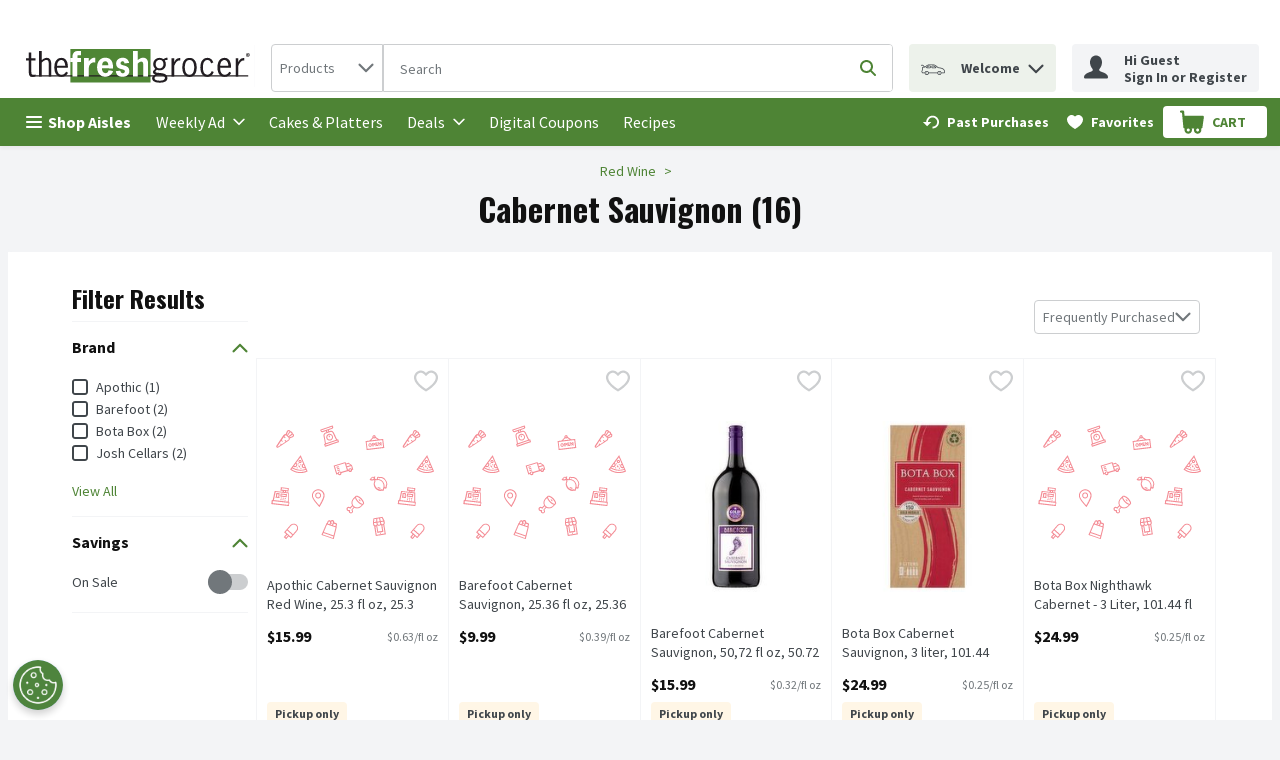

--- FILE ---
content_type: application/javascript; charset=UTF-8
request_url: https://www.thefreshgrocer.com/static/js/bundle.runtime.dfe39bea.js
body_size: 5018
content:
(()=>{"use strict";var e={},o={};function a(t){var r=o[t];if(void 0!==r)return r.exports;var n=o[t]={id:t,loaded:!1,exports:{}};return e[t].call(n.exports,n,n.exports,a),n.loaded=!0,n.exports}a.m=e,(()=>{var e=[];a.O=(o,t,r,n)=>{if(!t){var d=1/0;for(f=0;f<e.length;f++){for(var[t,r,n]=e[f],i=!0,l=0;l<t.length;l++)(!1&n||d>=n)&&Object.keys(a.O).every((e=>a.O[e](t[l])))?t.splice(l--,1):(i=!1,n<d&&(d=n));if(i){e.splice(f--,1);var c=r();void 0!==c&&(o=c)}}return o}n=n||0;for(var f=e.length;f>0&&e[f-1][2]>n;f--)e[f]=e[f-1];e[f]=[t,r,n]}})(),a.n=e=>{var o=e&&e.__esModule?()=>e.default:()=>e;return a.d(o,{a:o}),o},(()=>{var e,o=Object.getPrototypeOf?e=>Object.getPrototypeOf(e):e=>e.__proto__;a.t=function(t,r){if(1&r&&(t=this(t)),8&r)return t;if("object"===typeof t&&t){if(4&r&&t.__esModule)return t;if(16&r&&"function"===typeof t.then)return t}var n=Object.create(null);a.r(n);var d={};e=e||[null,o({}),o([]),o(o)];for(var i=2&r&&t;"object"==typeof i&&!~e.indexOf(i);i=o(i))Object.getOwnPropertyNames(i).forEach((e=>d[e]=()=>t[e]));return d.default=()=>t,a.d(n,d),n}})(),a.d=(e,o)=>{for(var t in o)a.o(o,t)&&!a.o(e,t)&&Object.defineProperty(e,t,{enumerable:!0,get:o[t]})},a.f={},a.e=e=>Promise.all(Object.keys(a.f).reduce(((o,t)=>(a.f[t](e,o),o)),[])),a.u=e=>"static/js/"+({6:"WelcomeModal-ReviewRewardsModal",39:"StoreInformation",123:"Confirmation",145:"PlaceOrderAfterVerify",203:"CA_NutritionProfile",208:"WebCollage",223:"PlanningList",331:"FloatingCmsPreviewWindowChunk",353:"WelcomeModal-DeleteCreditCard",368:"ServerDataRecommendationCarousel",553:"ServerDataProductCardStory",633:"SlideOutChunk",750:"AdvertsPage",828:"WelcomeModal-AddressFinder",838:"SummaryBoxPromotionsV3",885:"MultiItemListModalChunk",900:"PreferencesPage",923:"WelcomeModal-GiftCard",1036:"PageTopperV1",1037:"ConfettiCallbackComponent",1145:"CMSPromotionsGallery",1166:"WelcomeModal-ReserveTimeslot",1199:"WelcomeModal-EntryStep",1209:"Checkout_PaymentSection",1229:"SmartBannerAppleChunk",1330:"Hoc-sp-OnScrollPaginationComponent",1351:"LargePromotionV1",1356:"StandardContentBlock2",1515:"LargeContentBlock",1518:"RegStepTwoPage",1525:"Recipes",1534:"ClientDataProductCardStory",1556:"US_NutritionProfile",1604:"SearchResults",1618:"OrderPaymentConfirmation",1620:"Hoc-sp-ButtonPaginationComponent",1633:"PaymentFailure",1686:"Image",1737:"Checkout_DeliverySection",1820:"WelcomeModal-Geolocation",1826:"Impersonate",1908:"Checkout_ApplePay",2007:"PreviewUrlHandlerChunk",2046:"StackedContentBlock",2154:"PastPurchasesPage",2251:"WelcomeModal-DeleteAccountActiveOrder",2265:"Subscriptions",2283:"Recommendations",2376:"TextButton",2472:"BannerCarousel",2473:"WelcomeModal-ProductMissedPromotionDetails",2567:"LoginRedirect",2588:"HeadingsAndText",2597:"ListDetails",2603:"ProductPageModalChunk",2701:"Checkout_BrainTreeHostedFields",2746:"ProductCardStory",2754:"EU_NutritionProfile",2860:"Checkout_ContactInfoSection",2954:"GlobalSpinnerChunk",3026:"WelcomeModal-DeleteAddress",3054:"SummaryBoxPromotionsV2",3088:"WelcomeModal-FixAddress",3107:"WeeklyAds",3139:"CouponGallery",3150:"ImageWithContentV1",3252:"SilentSignIn",3422:"WelcomeModal-ChangeLanguage",3592:"WelcomeModal-EntryStep2",3692:"Freeform",3701:"ProductDetails",3729:"SupportLoginIssues",3754:"WelcomeModal-TimeslotDeliveryStatusWarning",3812:"WelcomeModal-ShoppingListConfirmation",3873:"TwoProductCard",3881:"NextAvailableTimeslot",3925:"LargePromotion",3953:"CustomerNotificationModalChunk",3975:"WelcomeModal-BlockStep",4009:"WelcomeModal-CartMissedPromotionDetails",4054:"PastPurchasesByCategories",4110:"VideoWithContent",4115:"FavoritesForCategoriesPage",4205:"PageTopperWithFullBackground",4257:"ReCaptchaComponentChunk",4357:"FavoritesByCategoriesPage",4440:"ClientDataRecipe",4501:"MaxLimitModalShoppingRuleChunk",4681:"Checkout",4685:"RecipeDetail",4754:"ProductCategoriesDetails",4817:"Checkout_TimeslotSection",4862:"FavoritesCategories",4878:"WelcomeModal-RecommendedSubstitutionsSearchModal",4879:"ContentPage",4891:"WelcomeModal-PreserveStoreInfoModal",4897:"FirebaseComponent",4911:"ModifyOrderModalShoppingRuleChunk",4994:"SilentRenew",5179:"Sale",5208:"Checkout_CartItems",5303:"WelcomeModal-CannotCopyCartToShoppingList",5310:"WelcomeModal-SpecialRequest",5404:"MyLists",5406:"WelcomeModalChunk",5460:"SmallPromotion",5571:"ProductListing",5612:"WelcomeModal-ChangeStoreModifyWarning",5621:"AddToCartModalShoppingRuleChunk",5711:"ClientDataSmallPromotion",5723:"WelcomeModal-MissingLoyaltyNumber",5757:"WelcomeModal-ShoppingListUnavailable",5769:"WelcomeModal-StoreDetails",5825:"WelcomeModal-ChangeStoreConfirmationCheckout",5841:"StoreLocator",5966:"OrderModifyFailure",5990:"WelcomeModal-ConnectedOrderModals",6063:"TreeBanner",6101:"WelcomeModal-AddNewAddress",6258:"SmartBannerAndroidChunk",6272:"MyAccount",6300:"PlaceOrderCallback",6326:"ConfettiComponent",6401:"Checkout_VouchersSection",6405:"InformationModalsChunk",6457:"CartReview",6482:"TimeSlotExpiryModalChunk",6536:"ImageTextButton",6563:"CategoryProducts",6626:"CMSPreview",6718:"PromotionDetailsPage",6827:"WelcomeModal-ReserveNewTimeslot",6854:"HeroBannerV1",7003:"ImageWithContent",7013:"Departments",7034:"ProductPromotionsModalChunk",7176:"WelcomeModal-LoginStep",7178:"MyOrders",7202:"PageTopperWithFullBackgroundV1",7205:"SummaryBoxPromotionsV1",7301:"Flyer",7316:"ContactUs",7329:"`PageTopper`",7337:"AUS_NutritionProfile",7577:"WelcomeModal-ErrorInfo",7666:"SurveyPage",7676:"PastPurchasesForCategories",7685:"WelcomeModal-PDPListTooltip",7902:"WelcomeModal-AgeGate",7910:"SignInCallback",8016:"ClientDataLargePromotion",8023:"Legacy_ProductCard",8082:"InterimModalContent",8233:"ClientDataRecommendationCarousel",8331:"ErrorToastChunk",8346:"SmallCarousel",8396:"HeroBanner",8410:"AddToCartNotificationShoppingRuleChunk",8424:"ServerDataRecipe",8567:"WelcomeModal-DeleteAccount",8726:"DigitalCoupons",8753:"OrderDetails",8775:"ProductCardStoryV1",8785:"Checkout_GooglePay",8786:"StandardContentBlock1",9056:"WelcomeModal-ChangeStoreConfirmation",9109:"CallToAction",9114:"Checkout_Paypal",9265:"DigitalCouponsChunk",9397:"ModifyPaymentCallback",9477:"PaymentSuccess",9527:"Unsupported",9794:"PageHeader",9886:"CartProductMissedPromotions",9945:"Video",9969:"PromotionsPage"}[e]||e)+"."+{6:"f0bc4598",39:"416cb45c",123:"40c34108",145:"67f714b5",203:"e020a1e4",208:"9bc28b01",223:"2a2ecd73",331:"dcbfe84d",353:"046aeda7",368:"92d3ba1f",553:"37c62566",633:"83353868",750:"0df126b5",828:"221826ac",838:"300ffc60",885:"0c17342b",900:"320de212",923:"0fb27e5a",1036:"ae0449da",1037:"490b76c0",1145:"a46a8bc7",1166:"7f8f6708",1199:"829e013c",1209:"e4561988",1229:"506358a4",1330:"3239d1e1",1351:"db734aea",1356:"f4b6d8bf",1460:"3b813000",1515:"25c4d4d1",1518:"a2ff2d89",1525:"89e8f728",1534:"27feea03",1556:"2921cf94",1604:"aa4b3a6f",1618:"6a157f6b",1620:"71fdcf4d",1633:"70091485",1686:"0adb3885",1737:"4d8a6382",1820:"2003b5df",1826:"ad9fe615",1908:"995f1366",2007:"4002c680",2046:"4b86b29b",2154:"40371d06",2251:"34317f45",2265:"bfe2e181",2283:"8ab097b8",2376:"164a9bbd",2472:"064fec0a",2473:"92657f4d",2567:"68f87f85",2588:"6f458f29",2597:"df431203",2603:"e0b56745",2701:"fae447f6",2746:"15d03ef3",2754:"3594fa3c",2792:"9ded2e5c",2860:"f2aabfa1",2954:"61db5e56",3026:"57d24750",3054:"78664c13",3088:"4a532d7f",3107:"891ea9f4",3139:"81c99a72",3150:"62fa1bcd",3252:"513cc907",3422:"18b21fc8",3592:"9b6c7e2b",3692:"e06cc995",3701:"d5d193d1",3729:"645a150f",3754:"44627ada",3812:"8c77e542",3873:"5b6584a2",3881:"c646f8bf",3925:"18e991b6",3953:"63fa0505",3975:"048c918d",4009:"3ea8b285",4054:"6d355f1d",4110:"91bf9a85",4115:"2bd6a6f9",4205:"ff93b2a8",4257:"de99d7db",4357:"8a4013d5",4440:"e70233bc",4501:"a018e2f5",4613:"c4964572",4681:"d30f3147",4685:"5b524988",4754:"73a4f936",4817:"902f69ce",4862:"ba350ea9",4878:"45536a20",4879:"df9aeab6",4891:"769101d8",4897:"8f786152",4911:"dcb4fd15",4994:"694a08fe",5179:"37495b00",5208:"8dc60f58",5303:"78e6a3e2",5310:"3407498f",5404:"a16c6440",5406:"eb8ba69c",5422:"b4734866",5460:"daf7a16f",5571:"7fe1977d",5612:"b1207267",5621:"0b4d0739",5711:"b4c4bb2b",5723:"f41016f6",5757:"aaa2dfca",5769:"fd186944",5825:"2f2f8501",5841:"521ba8e0",5966:"a113f725",5990:"7fcc2417",6063:"f2667359",6101:"9df55950",6258:"b6677408",6272:"8500de8b",6300:"51f78f37",6326:"1a83304a",6401:"cffddf6d",6405:"449e081e",6457:"df3dfb40",6482:"4d484641",6536:"a106fbdb",6563:"d0bf2f11",6626:"7699dd24",6718:"08f62878",6827:"412193a7",6854:"71d96010",7003:"b29c2d36",7013:"7d977485",7034:"3e31f06b",7176:"93f5cfa9",7178:"3ac77563",7202:"ea4f3d0e",7205:"86d19aee",7301:"5357443a",7316:"415f32ab",7329:"d9a5166e",7337:"501bda55",7577:"6dd5d768",7666:"a132e67a",7676:"5c2eca5b",7685:"bdcc4a01",7902:"435a6bf6",7910:"dfe337b6",8016:"a88010c8",8023:"90a27322",8082:"ee0487ff",8233:"f347f375",8331:"8a2bd5ef",8346:"06348af8",8396:"3baa0abd",8410:"76f12ed1",8424:"9d56a585",8567:"93de8660",8726:"a701a45a",8753:"59b56e9b",8775:"dd57d2c6",8785:"2395533a",8786:"cd0b3676",9056:"7535021e",9109:"3bdd4734",9114:"46ebeb53",9265:"f4c6e28f",9397:"c536ce6c",9477:"c5370c34",9527:"5389dc02",9679:"2f4d6fbd",9794:"f1a88d5c",9886:"bb605d96",9945:"0d943ac9",9969:"075f42b1"}[e]+".chunk.js",a.g=function(){if("object"===typeof globalThis)return globalThis;try{return this||new Function("return this")()}catch(e){if("object"===typeof window)return window}}(),a.hmd=e=>((e=Object.create(e)).children||(e.children=[]),Object.defineProperty(e,"exports",{enumerable:!0,set:()=>{throw new Error("ES Modules may not assign module.exports or exports.*, Use ESM export syntax, instead: "+e.id)}}),e),a.o=(e,o)=>Object.prototype.hasOwnProperty.call(e,o),(()=>{var e={},o="v8.ui.storefront:";a.l=(t,r,n,d)=>{if(e[t])e[t].push(r);else{var i,l;if(void 0!==n)for(var c=document.getElementsByTagName("script"),f=0;f<c.length;f++){var s=c[f];if(s.getAttribute("src")==t||s.getAttribute("data-webpack")==o+n){i=s;break}}i||(l=!0,(i=document.createElement("script")).charset="utf-8",i.timeout=120,a.nc&&i.setAttribute("nonce",a.nc),i.setAttribute("data-webpack",o+n),i.src=t),e[t]=[r];var u=(o,a)=>{i.onerror=i.onload=null,clearTimeout(m);var r=e[t];if(delete e[t],i.parentNode&&i.parentNode.removeChild(i),r&&r.forEach((e=>e(a))),o)return o(a)},m=setTimeout(u.bind(null,void 0,{type:"timeout",target:i}),12e4);i.onerror=u.bind(null,i.onerror),i.onload=u.bind(null,i.onload),l&&document.head.appendChild(i)}}})(),a.r=e=>{"undefined"!==typeof Symbol&&Symbol.toStringTag&&Object.defineProperty(e,Symbol.toStringTag,{value:"Module"}),Object.defineProperty(e,"__esModule",{value:!0})},a.nmd=e=>(e.paths=[],e.children||(e.children=[]),e),a.p="/",(()=>{var e={3666:0};a.f.j=(o,t)=>{var r=a.o(e,o)?e[o]:void 0;if(0!==r)if(r)t.push(r[2]);else if(3666!=o){var n=new Promise(((a,t)=>r=e[o]=[a,t]));t.push(r[2]=n);var d=a.p+a.u(o),i=new Error;a.l(d,(t=>{if(a.o(e,o)&&(0!==(r=e[o])&&(e[o]=void 0),r)){var n=t&&("load"===t.type?"missing":t.type),d=t&&t.target&&t.target.src;i.message="Loading chunk "+o+" failed.\n("+n+": "+d+")",i.name="ChunkLoadError",i.type=n,i.request=d,r[1](i)}}),"chunk-"+o,o)}else e[o]=0},a.O.j=o=>0===e[o];var o=(o,t)=>{var r,n,[d,i,l]=t,c=0;if(d.some((o=>0!==e[o]))){for(r in i)a.o(i,r)&&(a.m[r]=i[r]);if(l)var f=l(a)}for(o&&o(t);c<d.length;c++)n=d[c],a.o(e,n)&&e[n]&&e[n][0](),e[n]=0;return a.O(f)},t=self.__LOADABLE_LOADED_CHUNKS__=self.__LOADABLE_LOADED_CHUNKS__||[];t.forEach(o.bind(null,0)),t.push=o.bind(null,t.push.bind(t))})()})();

--- FILE ---
content_type: image/svg+xml
request_url: https://storage.googleapis.com/images-prs-prd-c7e7986.prs.prd.v8.commerce.mi9cloud.com/srs/img/missing-Image-Square.svg
body_size: 19799
content:
<?xml version="1.0" encoding="utf-8"?>
<!-- Generator: Adobe Illustrator 25.4.1, SVG Export Plug-In . SVG Version: 6.00 Build 0)  -->
<svg version="1.1" id="Layer_1" xmlns="http://www.w3.org/2000/svg" xmlns:xlink="http://www.w3.org/1999/xlink" x="0px" y="0px"
	 viewBox="0 0 171 123" style="enable-background:new 0 0 171 123;" xml:space="preserve">
<style type="text/css">
	.st0{fill:#F48D96;}
</style>
<g>
	<g>
		<path class="st0" d="M26.5,13.3c-0.2-0.4-0.6-0.7-1-0.9c0-0.6-0.2-1.1-0.6-1.5s-0.9-0.6-1.5-0.6c-0.1-0.4-0.5-0.8-0.9-1
			c-0.8-0.5-1.8-0.3-2.4,0.3c-0.2,0.2-0.4,0.4-0.5,0.7l-1.1,2.8c-0.2,0-0.4-0.1-0.6,0c-0.7,0.1-1.3,0.4-1.7,1l-7,10.6
			C9.1,24.9,9,25.2,9,25.4c0,0.3,0.1,0.7,0.4,0.9s0.6,0.4,0.9,0.4c0.2,0,0.5-0.1,0.7-0.2l10.6-7c0.6-0.4,0.9-1,1-1.6
			c0-0.2,0-0.4,0-0.6l2.9-1.1c0.3-0.1,0.5-0.2,0.7-0.4C26.9,15.1,27,14.1,26.5,13.3z M20.7,10.8c0-0.1,0.1-0.2,0.2-0.3
			c0.3-0.3,0.8-0.4,1.1-0.1c0.2,0.1,0.3,0.3,0.4,0.4c-0.2,0.1-0.4,0.3-0.6,0.5L19.9,14l-0.1-0.1c-0.1-0.1-0.1-0.1-0.2-0.2L20.7,10.8
			z M21.7,17.8c0,0.4-0.2,0.7-0.5,0.9l-2,1.3L18,18.8l-0.7,0.7l1.1,1.1l-3.9,2.6l-0.8-0.8L13,23.1l0.6,0.6l-2.9,2
			c-0.1,0-0.1,0-0.1,0c-0.1,0-0.1,0-0.2-0.1c-0.1-0.1-0.1-0.2,0-0.4l3.6-5.4l0,0l1.1,1.1l0.7-0.7L14.6,19l0,0l2-3l1.1,1.1l0.7-0.7
			l-1.2-1.2l0.3-0.4c0.2-0.3,0.5-0.5,0.9-0.5h0.1c0.3,0,0.6,0.1,0.9,0.4l2.2,2.2C21.6,17.1,21.7,17.5,21.7,17.8z M21.1,15.2
			l-0.5-0.5l2-2.9c0.2-0.2,0.4-0.4,0.7-0.4h0.1c0.2,0,0.5,0.1,0.7,0.3s0.3,0.4,0.3,0.7v0.1c0,0.3-0.2,0.5-0.4,0.7L21.1,15.2z
			 M25.5,15c-0.1,0.1-0.2,0.2-0.3,0.2l-2.9,1.1c-0.1-0.1-0.1-0.1-0.2-0.2L21.9,16l2.7-1.9c0.2-0.1,0.4-0.3,0.5-0.6
			c0.2,0.1,0.4,0.2,0.5,0.4C25.9,14.2,25.8,14.7,25.5,15z"/>
	</g>
</g>
<g>
	<g>
		<g>
			<path class="st0" d="M50.4,68.1c-3.5,0.4-6,3.5-5.6,7c0.2,1.4,1.4,3.6,3.7,6.4c1.7,2.1,3.3,3.8,3.4,3.8l0.5,0.5l0.3-0.6
				c0,0,1.3-2,2.5-4.4c1.7-3.2,2.4-5.6,2.3-7.1C57,70.2,53.9,67.7,50.4,68.1z M52.1,84c-2-2.1-6.1-6.8-6.3-9.1
				c-0.3-2.9,1.8-5.5,4.7-5.8s5.5,1.8,5.8,4.7C56.6,76.1,53.6,81.5,52.1,84z"/>
		</g>
	</g>
	<g>
		<g>
			<path class="st0" d="M50.7,71.2c-1.7,0.2-2.9,1.7-2.7,3.3s1.7,2.9,3.3,2.7s2.9-1.7,2.7-3.3S52.4,71,50.7,71.2z M51.2,76.2
				c-1.1,0.1-2.1-0.7-2.2-1.8s0.7-2.1,1.8-2.2s2.1,0.7,2.2,1.8S52.3,76.1,51.2,76.2z"/>
		</g>
	</g>
</g>
<g>
	<g>
		<g>
			<path class="st0" d="M81.4,41.6l-2.5,0.8l-0.5-1.5l-11.9,3.6l2.7,8.9l1.6-0.5c0.4,0.9,1.3,1.3,2.2,1.1s1.5-1.2,1.3-2.1l7.1-2.1
				c0.4,0.9,1.3,1.3,2.2,1.1s1.5-1.2,1.3-2.1l1.3-0.4l-1.3-4.3L81.4,41.6z M79.2,43.3l2.1-0.6l2.1,1.3l-3.6,1.1L79.2,43.3z M73.2,52
				c0,0.4-0.2,0.7-0.6,0.8s-0.8,0-0.9-0.4c0-0.1-0.1-0.1-0.1-0.2c-0.1-0.4,0.1-0.9,0.6-1s0.9,0.1,1,0.5C73.2,51.9,73.2,52,73.2,52z
				 M79.8,49l-6,1.8c-0.5-0.5-1.2-0.7-1.9-0.5c-0.7,0.2-1.2,0.8-1.3,1.5L69.9,52l-2.1-6.9l9.9-3L79.8,49z M83.9,48.8
				c0,0.4-0.2,0.7-0.6,0.8s-0.8,0-0.9-0.4c0-0.1-0.1-0.1-0.1-0.2c-0.1-0.4,0.1-0.9,0.6-1s0.9,0.1,1,0.5
				C83.9,48.7,83.9,48.8,83.9,48.8z M84.9,47.5l-0.4,0.1c-0.5-0.5-1.2-0.7-1.9-0.5s-1.2,0.8-1.3,1.5l-0.4,0.1L80,46.1l4.1-1.2
				L84.9,47.5z"/>
		</g>
	</g>
	<g>
		<g>
			<rect x="69.3" y="45.3" transform="matrix(0.9578 -0.2875 0.2875 0.9578 -10.189 22.2166)" class="st0" width="2.5" height="1"/>
		</g>
	</g>
	<g>
		<g>
			
				<rect x="69.8" y="46.9" transform="matrix(0.9578 -0.2875 0.2875 0.9578 -10.6277 22.4283)" class="st0" width="2.5" height="1"/>
		</g>
	</g>
	<g>
		<g>
			
				<rect x="70.3" y="48.6" transform="matrix(0.9578 -0.2875 0.2875 0.9578 -11.0956 22.6435)" class="st0" width="2.5" height="1"/>
		</g>
	</g>
</g>
<g>
	<g>
		<g>
			<path class="st0" d="M21.6,80.5l0.1-9.3l-3-0.3l0.1-0.9l2.5,0.3l0.4-3.4l-8-0.9l-0.4,3.4l2.4,0.3l-0.1,0.9l-8.1-0.9l-2,9.1
				l-0.9-0.1l-0.5,4.1l17.6,2l0.5-4.1L21.6,80.5z M16,68.6l-1.4-0.2l0.2-1.4l5.9,0.7l-0.2,1.4L19,68.9L16,68.6z M17.9,69.9l-0.1,0.8
				l-1-0.1l0.1-0.8L17.9,69.9z M8.5,70.7l12.3,1.4l-0.1,8.3l-14-1.6L8.5,70.7z M21,83.6L5.5,81.8l0.2-2l15.6,1.8L21,83.6z"/>
		</g>
	</g>
	<g>
		<g>
			<path class="st0" d="M13.5,72.2l-0.4,3.1l6.3,0.7l0.4-3.1L13.5,72.2L13.5,72.2z M18.5,74.9l-4.2-0.5l0.1-1.1l4.2,0.5L18.5,74.9z"
				/>
		</g>
	</g>
	<g>
		<g>
			<rect x="13.6" y="76.3" transform="matrix(0.1127 -0.9936 0.9936 0.1127 -63.8273 82.1029)" class="st0" width="1" height="1"/>
		</g>
	</g>
	<g>
		<g>
			<rect x="15.6" y="76.5" transform="matrix(0.1127 -0.9936 0.9936 0.1127 -62.2181 84.2785)" class="st0" width="1" height="1"/>
		</g>
	</g>
	<g>
		<g>
			<rect x="17.6" y="76.7" transform="matrix(0.1127 -0.9936 0.9936 0.1127 -60.7025 86.482)" class="st0" width="1" height="1"/>
		</g>
	</g>
	<g>
		<g>
			<rect x="13.3" y="77.8" transform="matrix(0.1127 -0.9936 0.9936 0.1127 -65.5586 83.2237)" class="st0" width="1" height="1"/>
		</g>
	</g>
	<g>
		<g>
			<rect x="15.4" y="78.1" transform="matrix(0.1127 -0.9936 0.9936 0.1127 -64.0158 85.4788)" class="st0" width="1" height="1"/>
		</g>
	</g>
	<g>
		<g>
			<rect x="17.3" y="78.3" transform="matrix(0.1127 -0.9936 0.9936 0.1127 -62.4995 87.6826)" class="st0" width="1" height="1"/>
		</g>
	</g>
	<g>
		<g>
			<path class="st0" d="M12.1,75.8l0.4-3.8l-3.4-0.4l-0.4,3.8H8.4l-0.1,1h0.3l3.4,0.4h0.3l0.1-1H12.1z M11.1,75.7l-1.3-0.2l0.3-2.7
				l1.3,0.2L11.1,75.7z"/>
		</g>
	</g>
</g>
<g>
	<g>
		<g>
			<path class="st0" d="M115.4,56c-1.1-0.4-2.2-0.4-3.1-0.1c-0.7-0.4-1.4-0.4-2,0c-0.5,0.4-0.7,1.2-0.4,1.9c0,0.1-0.1,0.2-0.1,0.2
				h-0.1c-0.5-0.3-1-0.4-1.5-0.2c-0.2-0.4-0.5-1.3,0.1-2.3l-0.5-0.2l-0.5-0.2c-0.1,0.3-0.2,0.5-0.3,0.8l0,0
				c-0.3-0.2-0.7-0.3-1.1-0.3c-1.1,0-2.1,0.9-3.1,2.6l-0.4,0.6l0.7,0.2c1.8,0.5,3.2,0.4,3.9-0.2l0.1-0.1l0.1-0.1l0,0
				c0,0,0.1,0.1,0.1,0.2l0,0c-0.2,0.4-0.3,1-0.1,1.5c-1.1,1.9-0.7,4.7,1,6.8c0.9,1.1,2,1.9,3.2,2.3c1.1,0.4,2.3,0.4,3.2,0
				c0.6,0.3,1.3,0.3,1.9-0.1c0.5-0.4,0.7-1.2,0.4-1.9c0,0,0-0.1,0.1-0.1s0.2-0.1,0.3-0.1c0.6,0.3,1.3,0.3,1.9-0.1
				c0.5-0.4,0.7-1.2,0.4-1.9c0.5-0.9,0.6-2,0.5-3.1c-0.2-1.2-0.7-2.5-1.6-3.5C117.7,57.2,116.6,56.5,115.4,56z M106.4,57.7
				c-0.2,0.2-0.8,0.5-2.4,0.2c0.9-1.3,1.5-1.5,1.8-1.5c0.4,0,0.7,0.3,0.8,0.4C106.7,57,106.7,57.4,106.4,57.7z M116.3,66.1
				c-0.1,0.2-0.2,0.5-0.3,0.7l-0.2,0.2l0.1,0.1l0.1,0.2c0.2,0.3,0.2,0.7-0.1,0.9c-0.2,0.2-0.5,0.1-0.8-0.1l-0.2-0.2l-0.3,0.1
				c-1.7,0.7-4-0.1-5.5-1.9s-1.8-4.2-0.8-5.8l0.2-0.3l-0.1-0.3c-0.2-0.3-0.2-0.7,0.1-0.9c0.2-0.2,0.6-0.1,0.9,0.2l0.1,0.1l0.1,0.1
				l0.3-0.1c0.2-0.1,0.5-0.2,0.8-0.2c1.6-0.2,3.4,0.6,4.6,2.2C116.4,62.6,116.8,64.6,116.3,66.1z M118.7,64.6l-0.2,0.2l0.1,0.3
				c0.2,0.3,0.2,0.7-0.1,0.9c-0.2,0.2-0.5,0.1-0.8-0.1l-0.2-0.2l0,0c0.1-0.6,0.1-1.2,0-1.8c-0.2-1.2-0.7-2.5-1.6-3.5
				s-1.9-1.8-3.1-2.2c-0.6-0.2-1.2-0.3-1.8-0.3l0,0l-0.1-0.3c-0.2-0.3-0.2-0.7,0.1-0.9c0.2-0.2,0.6-0.1,0.9,0.2l0.2,0.2l0.3-0.1
				c1.7-0.6,3.9,0.2,5.4,2C119.2,60.7,119.6,63,118.7,64.6z"/>
		</g>
	</g>
	<g>
		<g>
			<path class="st0" d="M113,66.4c-1.1,0-1.7-0.7-1.7-0.7l-0.8,0.7c0.1,0.1,1.1,1.3,3,1.1l-0.1-0.8v-0.2
				C113.3,66.4,113.2,66.4,113,66.4z"/>
		</g>
	</g>
</g>
<g>
	<g>
		<g>
			<ellipse transform="matrix(0.7071 -0.7071 0.7071 0.7071 -28.7517 88.5344)" class="st0" cx="92.5" cy="79" rx="0.5" ry="1.3"/>
		</g>
	</g>
	<g>
		<g>
			<path class="st0" d="M96.7,80.4c-0.5-1.1-1.3-2.2-2.3-3.3c-1.1-1.1-2.2-1.9-3.3-2.3c-1.2-0.5-2.1-0.5-2.7,0l0,0L86.3,77
				c-2,2-2.4,4.9-1.3,7.1l-2,2c-0.9-0.8-2.2-0.8-3,0.1c-0.4,0.4-0.6,1-0.6,1.5s0.2,1.1,0.6,1.5c0.5,0.5,1.1,0.7,1.7,0.6
				c0,0.1,0,0.1,0,0.2c0,0.6,0.2,1.1,0.6,1.5s1,0.6,1.5,0.6s1.1-0.2,1.5-0.6s0.6-1,0.6-1.5c0-0.6-0.2-1.1-0.6-1.5l2-2
				c0.8,0.4,1.7,0.6,2.6,0.6c0.1,0,0.2,0,0.2,0c1.6-0.1,3.1-0.7,4.3-1.9l2.1-2.1l0,0l0,0l0.1-0.1l0,0C97.2,82.6,97.2,81.6,96.7,80.4
				z M83.9,88.7l0.6,0.3c0.1,0.1,0.2,0.1,0.2,0.2c0.2,0.2,0.3,0.5,0.3,0.8s-0.1,0.6-0.3,0.8c-0.4,0.4-1.2,0.4-1.6,0
				c-0.2-0.2-0.3-0.5-0.3-0.8s0.1-0.6,0.3-0.8l-0.7-0.7c-0.4,0.4-1.2,0.4-1.6,0c-0.2-0.2-0.3-0.5-0.3-0.8s0.1-0.6,0.3-0.8
				c0.4-0.4,1.2-0.4,1.6,0c0.1,0.1,0.1,0.2,0.2,0.2l0.3,0.6l2.7-2.7c0.1,0.2,0.3,0.4,0.5,0.5l0,0c0.2,0.2,0.3,0.3,0.5,0.5L83.9,88.7
				z M93.8,84.5c-1,1-2.3,1.6-3.6,1.6c-1.3,0.1-2.6-0.4-3.5-1.3c-1.9-1.9-1.8-5.1,0.3-7.1l1-1c0.1,0.3,0.2,0.6,0.3,0.9
				c0.5,1.1,1.3,2.2,2.3,3.3c1.1,1.1,2.2,1.9,3.3,2.3c0.3,0.1,0.6,0.2,0.9,0.3L93.8,84.5z M95.9,82.4c-0.2,0.2-0.8,0.2-1.6-0.2
				c-0.9-0.4-2-1.2-2.9-2.1s-1.7-2-2.1-2.9c-0.3-0.7-0.4-1.4-0.2-1.6c0.1-0.1,0.2-0.1,0.4-0.1c0.3,0,0.7,0.1,1.1,0.3
				c0.9,0.4,2,1.2,2.9,2.1s1.7,2,2.1,2.9C96.1,81.6,96.2,82.2,95.9,82.4z"/>
		</g>
	</g>
</g>
<g>
	<g>
		<g>
			<path class="st0" d="M112.2,18.3l-3.6-2.4c0-0.1,0-0.2,0-0.4c-0.1-0.9-0.9-1.6-1.8-1.4c-0.9,0.1-1.6,0.9-1.4,1.8
				c0,0.1,0,0.2,0.1,0.4l-3,3.2l-4,0.5l1.1,9l17.6-2.1l-1.1-9L112.2,18.3z M106.8,15.1c0.3,0,0.6,0.2,0.7,0.5s-0.2,0.6-0.5,0.7
				s-0.6-0.2-0.7-0.5C106.3,15.5,106.5,15.2,106.8,15.1z M106,17.1c0.3,0.2,0.7,0.3,1.1,0.3s0.8-0.2,1-0.5l2.5,1.6l-6.6,0.8
				L106,17.1z M116,25.9l-15.6,1.9l-0.8-6.9l15.6-1.9L116,25.9z"/>
		</g>
	</g>
	<g>
		<g>
			<path class="st0" d="M104.6,23.1c-0.1-0.2-0.2-0.4-0.4-0.5c-0.2-0.1-0.4-0.3-0.6-0.3s-0.5-0.1-0.7-0.1c-0.3,0-0.5,0.1-0.7,0.2
				s-0.4,0.3-0.5,0.5s-0.2,0.4-0.3,0.6c-0.1,0.2-0.1,0.5-0.1,0.7s0.1,0.4,0.2,0.6s0.2,0.4,0.4,0.5c0.2,0.1,0.4,0.3,0.6,0.3
				c0.2,0.1,0.5,0.1,0.7,0.1c0.3,0,0.5-0.1,0.7-0.2s0.4-0.3,0.5-0.5s0.2-0.4,0.3-0.6c0.1-0.2,0.1-0.5,0.1-0.7
				C104.8,23.5,104.7,23.3,104.6,23.1z M103.8,24.2c0,0.1-0.1,0.2-0.1,0.3c-0.1,0.1-0.1,0.2-0.2,0.2c-0.1,0.1-0.2,0.1-0.3,0.1
				c-0.1,0-0.3,0-0.4,0s-0.2-0.1-0.3-0.2c-0.1-0.1-0.1-0.2-0.2-0.3c-0.1-0.1-0.1-0.2-0.1-0.3c0-0.1,0-0.2,0-0.3
				c0-0.1,0.1-0.2,0.1-0.3c0.1-0.1,0.1-0.2,0.2-0.2c0.1-0.1,0.2-0.1,0.3-0.1c0.1,0,0.3,0,0.4,0s0.2,0.1,0.3,0.2
				c0.1,0.1,0.1,0.2,0.2,0.3c0.1,0.1,0.1,0.2,0.1,0.3C103.9,24,103.8,24.1,103.8,24.2z"/>
		</g>
	</g>
	<g>
		<g>
			<path class="st0" d="M107.7,22.4c-0.1-0.1-0.2-0.3-0.3-0.4s-0.2-0.2-0.4-0.2c-0.2,0-0.3-0.1-0.5,0L105,22l0.4,3.5l1-0.1l-0.1-1.1
				l0.6-0.1c0.2,0,0.3-0.1,0.5-0.2c0.1-0.1,0.2-0.2,0.3-0.3c0.1-0.1,0.2-0.3,0.2-0.4s0.1-0.3,0-0.5
				C107.8,22.7,107.8,22.5,107.7,22.4z M106.8,23.2c0,0.1-0.1,0.1-0.2,0.1l-0.5,0.1l-0.1-0.8l0.5-0.1c0.1,0,0.1,0,0.2,0.1
				s0.1,0.1,0.1,0.3C106.9,23.1,106.9,23.2,106.8,23.2z"/>
		</g>
	</g>
	<g>
		<g>
			<polygon class="st0" points="109.4,24.1 109.3,23.6 110.6,23.4 110.5,22.6 109.2,22.8 109.2,22.3 110.6,22.1 110.5,21.3 
				108.1,21.6 108.5,25.1 111,24.8 110.9,23.9 			"/>
		</g>
	</g>
	<g>
		<g>
			<polygon class="st0" points="113.2,21 113.4,22.7 111.8,21.1 111,21.2 111.5,24.7 112.4,24.6 112.2,22.9 113.8,24.4 114.6,24.3 
				114.2,20.8 			"/>
		</g>
	</g>
</g>
<g>
	<g>
		<g>
			<path class="st0" d="M33.5,34L22.9,48.3l0.4,0.3c2.4,1.8,5.2,2.9,8.1,3.2h0.1c2.9,0.3,5.8-0.1,8.5-1.3l0.5-0.2L33.5,34z
				 M36.5,43.5l1,2.3C37.2,46,37,46,36.8,46c-0.7-0.1-1.2-0.7-1.1-1.4C35.7,44.1,36,43.7,36.5,43.5z M28.5,42.6
				c0.4,0.3,0.6,0.7,0.6,1.2c-0.1,0.7-0.7,1.2-1.4,1.1c-0.2,0-0.5-0.1-0.7-0.3L28.5,42.6z M26.3,45.5c0.3,0.3,0.7,0.4,1.2,0.5
				c1.3,0.2,2.4-0.8,2.6-2c0.1-0.9-0.3-1.7-1-2.2l4.2-5.6l2.8,6.4c-0.8,0.3-1.4,1-1.5,1.9c-0.2,1.3,0.8,2.4,2,2.6
				c0.4,0,0.9,0,1.3-0.2l0.4,1c-4.2,1.3-8.8,0.8-12.6-1.5L26.3,45.5z M24.4,48.1l0.7-0.9c2.1,1.2,4.3,2,6.6,2.2c2.3,0.3,4.7,0,7-0.7
				l0.5,1C34.3,51.7,28.7,51.1,24.4,48.1z"/>
		</g>
	</g>
	<g>
		<g>
			<path class="st0" d="M33.1,38.8c-0.9-0.1-1.7,0.5-1.8,1.4s0.5,1.7,1.4,1.8s1.7-0.5,1.8-1.4S34,38.9,33.1,38.8z M32.8,40.9
				c-0.3,0-0.5-0.3-0.5-0.6s0.3-0.5,0.6-0.5s0.5,0.3,0.5,0.6C33.4,40.7,33.1,40.9,32.8,40.9z"/>
		</g>
	</g>
	<g>
		<g>
			<rect x="29.5" y="46.2" transform="matrix(0.9734 -0.2293 0.2293 0.9734 -9.9089 8.1231)" class="st0" width="1" height="1"/>
		</g>
	</g>
	<g>
		<g>
			<rect x="33.1" y="43" transform="matrix(0.1145 -0.9934 0.9934 0.1145 -13.4128 71.9411)" class="st0" width="1" height="1"/>
		</g>
	</g>
	<g>
		<g>
			<rect x="30.5" y="42.2" transform="matrix(0.9845 -0.1754 0.1754 0.9845 -7.009 6.0993)" class="st0" width="1" height="1"/>
		</g>
	</g>
	<g>
		<g>
			<rect x="33.3" y="46.6" transform="matrix(0.3767 -0.9263 0.9263 0.3767 -22.5855 60.7157)" class="st0" width="1" height="1"/>
		</g>
	</g>
	<g>
		<g>
			
				<rect x="31.5" y="44.2" transform="matrix(0.7535 -0.6575 0.6575 0.7535 -21.8519 32.2294)" class="st0" width="1.1" height="2.1"/>
		</g>
	</g>
</g>
<g>
	<g>
		<g>
			<path class="st0" d="M115.4,95.5l-9,1.5l-0.6,4.2l0.3,2.1c0.1,0.7,0.5,1.2,1,1.5l1.6,9.8l10.1-1.6l-1.6-9.8
				c0.4-0.5,0.6-1.1,0.5-1.8l-0.3-2L115.4,95.5z M114.8,96.6l1.3,2.7l-2.4,0.4l0,0l-0.7-2.8L114.8,96.6z M110.1,97.4l1.9-0.3
				l0.7,2.8l-2.4,0.4L110.1,97.4z M112.9,100.9l0.2,1.2c0.1,0.7-0.4,1.3-1.1,1.4s-1.3-0.3-1.4-1l-0.2-1.2L112.9,100.9z M110.1,104.2
				c0.1-0.1,0.1-0.2,0.2-0.3c0.5,0.4,1.2,0.6,1.9,0.5s1.3-0.5,1.6-1.1c0.1,0.1,0.2,0.1,0.3,0.2l1,6l-4,0.6L110.1,104.2z M107.3,97.8
				l1.8-0.3l0.2,2.8l0,0l-2.4,0.4L107.3,97.8z M107.1,103l-0.2-1.2l2.5-0.4l0.2,1.2c0.1,0.7-0.4,1.3-1.1,1.4S107.2,103.7,107.1,103z
				 M117.6,112.1l-8,1.3l-1.3-8.3l0,0c0.2,0,0.3,0,0.5,0s0.3-0.1,0.5-0.1l0,0l1,6.5l6-1l-1-6.5l0,0c0.2,0,0.3,0,0.5,0
				s0.3-0.1,0.5-0.1l0,0L117.6,112.1z M116.6,101.5c0.1,0.7-0.4,1.3-1.1,1.4s-1.3-0.3-1.4-1l-0.2-1.2l2.5-0.4L116.6,101.5z"/>
		</g>
	</g>
	<g>
		<g>
			<rect x="112.9" y="111.3" transform="matrix(0.9872 -0.1594 0.1594 0.9872 -16.371 19.5055)" class="st0" width="1" height="1"/>
		</g>
	</g>
</g>
<g>
	<g>
		<path class="st0" d="M29.5,103.4c-1.9-1.6-4.7-1.4-6.4,0.4l-6.2,7.1l2.2,1.9l-2.5,2.9l2.4,2.1l2.5-2.9l2.2,1.9l6.2-7.1
			C31.5,107.9,31.3,105,29.5,103.4z M18.9,116.3L18.9,116.3l-0.8-0.7l1.9-2.1l0.8,0.7L18.9,116.3L18.9,116.3z M23.6,115.3l-5.2-4.6
			l1.5-1.7l5.2,4.6L23.6,115.3L23.6,115.3z M25.8,112.8l-5.2-4.6l3.3-3.8c1.2-1.4,3.4-1.6,4.9-0.3s1.6,3.4,0.3,4.9L25.8,112.8
			L25.8,112.8z"/>
	</g>
</g>
<g>
	<g>
		<path class="st0" d="M153.1,13.3c-0.2-0.4-0.6-0.7-1-0.9c0-0.6-0.2-1.1-0.6-1.5c-0.4-0.4-0.9-0.6-1.5-0.6c-0.1-0.4-0.5-0.8-0.9-1
			c-0.8-0.5-1.8-0.3-2.4,0.3c-0.2,0.2-0.4,0.4-0.4,0.7l-1.1,2.8c-0.2,0-0.4-0.1-0.6,0c-0.7,0.1-1.3,0.4-1.7,1l-7.1,10.6
			c-0.1,0.2-0.2,0.5-0.2,0.7c0,0.3,0.1,0.7,0.4,0.9s0.6,0.4,0.9,0.4c0.2,0,0.5-0.1,0.7-0.2l10.6-7c0.6-0.4,0.9-1,1-1.6
			c0-0.2,0-0.4,0-0.6l2.9-1.1c0.3-0.1,0.5-0.2,0.7-0.4C153.4,15.1,153.5,14.1,153.1,13.3z M147.2,10.8c0.1-0.1,0.1-0.2,0.2-0.3
			c0.3-0.3,0.8-0.4,1.1-0.1c0.2,0.1,0.3,0.3,0.4,0.4c-0.2,0.1-0.4,0.3-0.6,0.5l-1.9,2.8l-0.1-0.1c-0.1-0.1-0.1-0.1-0.2-0.2
			L147.2,10.8z M148.2,17.8c0,0.4-0.2,0.7-0.5,0.9l-2,1.3l-1.2-1.2l-0.7,0.7l1.1,1.1l-3.9,2.6l-0.8-0.8l-0.7,0.7l0.6,0.6l-2.9,2
			c-0.1,0-0.1,0-0.1,0c-0.1,0-0.1,0-0.2-0.1c-0.1-0.1-0.1-0.2,0-0.4l3.6-5.4l0,0l1.1,1.1l0.7-0.7l-1.2-1.2l0,0l2-3l1.1,1.1l0.7-0.7
			l-1.2-1.2l0.3-0.4c0.2-0.3,0.5-0.5,0.9-0.5h0.1c0.3,0,0.6,0.1,0.9,0.4l2.2,2.2C148.1,17.1,148.2,17.5,148.2,17.8z M147.7,15.2
			l-0.5-0.5l2-2.9c0.2-0.2,0.4-0.4,0.7-0.4h0.1c0.2,0,0.5,0.1,0.7,0.3s0.3,0.4,0.3,0.7v0.1c0,0.3-0.2,0.5-0.4,0.7L147.7,15.2z
			 M152,15c-0.1,0.1-0.2,0.2-0.3,0.2l-2.9,1.1c-0.1-0.1-0.1-0.1-0.2-0.2l-0.1-0.1l2.7-1.9c0.2-0.1,0.4-0.3,0.5-0.6
			c0.2,0.1,0.4,0.2,0.4,0.4C152.4,14.2,152.3,14.7,152,15z"/>
	</g>
</g>
<g>
	<g>
		<g>
			<path class="st0" d="M148.2,80.5l0.1-9.3l-3-0.3l0.1-0.9l2.5,0.3l0.4-3.4l-8-0.9l-0.4,3.4l2.4,0.3l-0.1,0.9l-8.1-0.9l-2,9.1
				l-0.9-0.1l-0.5,4.1l17.6,2l0.5-4.1L148.2,80.5z M142.5,68.6l-1.4-0.2l0.2-1.4l5.9,0.7l-0.2,1.4l-1.5-0.2L142.5,68.6z M144.4,69.9
				l-0.1,0.8l-1-0.1l0.1-0.8L144.4,69.9z M135,70.7l12.3,1.4l-0.1,8.3l-13.9-1.6L135,70.7z M147.6,83.6L132,81.8l0.2-2l15.6,1.8
				L147.6,83.6z"/>
		</g>
	</g>
	<g>
		<g>
			<path class="st0" d="M140,72.2l-0.4,3.1l6.3,0.7l0.4-3.1L140,72.2L140,72.2z M145,74.9l-4.2-0.5l0.1-1.1l4.2,0.5L145,74.9z"/>
		</g>
	</g>
	<g>
		<g>
			<rect x="140.1" y="76.3" transform="matrix(0.1127 -0.9936 0.9936 0.1127 48.4881 207.8891)" class="st0" width="1" height="1"/>
		</g>
	</g>
	<g>
		<g>
			<rect x="142.1" y="76.5" transform="matrix(0.1127 -0.9936 0.9936 0.1127 50.0279 209.969)" class="st0" width="1" height="1"/>
		</g>
	</g>
	<g>
		<g>
			<rect x="144.2" y="76.7" transform="matrix(0.1127 -0.9936 0.9936 0.1127 51.6132 212.2687)" class="st0" width="1" height="1"/>
		</g>
	</g>
	<g>
		<g>
			<rect x="139.9" y="77.9" transform="matrix(0.1127 -0.9936 0.9936 0.1127 46.6608 209.0786)" class="st0" width="1" height="1"/>
		</g>
	</g>
	<g>
		<g>
			<rect x="141.9" y="78.2" transform="matrix(0.1127 -0.9936 0.9936 0.1127 48.2067 211.2932)" class="st0" width="1" height="1"/>
		</g>
	</g>
	<g>
		<g>
			<rect x="144" y="78.3" transform="matrix(0.1127 -0.9936 0.9936 0.1127 49.9695 213.5032)" class="st0" width="1" height="1"/>
		</g>
	</g>
	<g>
		<g>
			<path class="st0" d="M138.6,75.8L139,72l-3.4-0.4l-0.4,3.8h-0.3l-0.1,1h0.3l3.4,0.4h0.3l0.1-1H138.6z M137.6,75.7l-1.3-0.2
				l0.3-2.7l1.3,0.2L137.6,75.7z"/>
		</g>
	</g>
</g>
<g>
	<g>
		<g>
			<path class="st0" d="M160.1,34l-10.6,14.3l0.4,0.3c2.4,1.8,5.2,2.9,8.1,3.2c0.1,0,0.1,0,0.1,0c2.9,0.3,5.8-0.1,8.5-1.3l0.5-0.2
				L160.1,34z M163,43.5l1,2.3c-0.2,0.1-0.5,0.2-0.7,0.1c-0.7-0.1-1.2-0.7-1.1-1.4C162.2,44.1,162.6,43.7,163,43.5z M155,42.6
				c0.4,0.3,0.6,0.7,0.6,1.2c-0.1,0.7-0.7,1.2-1.4,1.1c-0.2,0-0.5-0.1-0.7-0.3L155,42.6z M152.9,45.5c0.3,0.3,0.7,0.4,1.2,0.5
				c1.3,0.2,2.4-0.8,2.6-2c0.1-0.9-0.3-1.7-1-2.2l4.2-5.6l2.8,6.4c-0.8,0.3-1.4,1-1.5,1.9c-0.1,1.3,0.8,2.4,2.1,2.6
				c0.4,0,0.9,0,1.3-0.2l0.4,1c-4.2,1.3-8.8,0.8-12.6-1.5L152.9,45.5z M151,48.1l0.7-0.9c2.1,1.2,4.3,2,6.6,2.2c2.3,0.3,4.7,0,7-0.7
				l0.4,1C160.8,51.7,155.3,51.1,151,48.1z"/>
		</g>
	</g>
	<g>
		<g>
			<path class="st0" d="M159.6,38.8c-0.9-0.1-1.7,0.5-1.8,1.4s0.5,1.7,1.4,1.8s1.7-0.5,1.8-1.4S160.5,38.9,159.6,38.8z M159.4,40.9
				c-0.3,0-0.5-0.3-0.5-0.6s0.3-0.5,0.6-0.5s0.5,0.3,0.5,0.6C159.9,40.7,159.7,40.9,159.4,40.9z"/>
		</g>
	</g>
	<g>
		<g>
			<rect x="156.1" y="46.2" transform="matrix(0.9734 -0.2293 0.2293 0.9734 -6.536 37.1525)" class="st0" width="1" height="1"/>
		</g>
	</g>
	<g>
		<g>
			<rect x="159.6" y="43.1" transform="matrix(0.1145 -0.9934 0.9934 0.1145 98.5393 197.6536)" class="st0" width="1" height="1"/>
		</g>
	</g>
	<g>
		<g>
			<rect x="157.1" y="42.2" transform="matrix(0.9845 -0.1754 0.1754 0.9845 -5.0464 28.305)" class="st0" width="1" height="1"/>
		</g>
	</g>
	<g>
		<g>
			<rect x="159.9" y="46.6" transform="matrix(0.3767 -0.9263 0.9263 0.3767 56.3277 177.931)" class="st0" width="1" height="1"/>
		</g>
	</g>
	<g>
		<g>
			
				<rect x="158.1" y="44.2" transform="matrix(0.7535 -0.6575 0.6575 0.7535 9.3563 115.4812)" class="st0" width="1.1" height="2.1"/>
		</g>
	</g>
</g>
<g>
	<g>
		<path class="st0" d="M156,103.4c-1.9-1.6-4.7-1.4-6.4,0.4l-6.2,7.1l2.2,1.9l-2.5,2.9l2.4,2.1l2.5-2.9l2.2,1.9l6.2-7.1
			C158.1,107.9,157.9,105,156,103.4z M145.4,116.3L145.4,116.3l-0.8-0.7l1.9-2.1l0.8,0.7L145.4,116.3L145.4,116.3z M150.1,115.3
			l-5.2-4.6l1.5-1.7l5.2,4.6L150.1,115.3L150.1,115.3z M152.3,112.8l-5.2-4.6l3.3-3.8c1.2-1.4,3.4-1.6,4.9-0.3s1.6,3.4,0.3,4.9
			L152.3,112.8L152.3,112.8z"/>
	</g>
</g>
<g>
	<g>
		<g>
			<path class="st0" d="M70,18.4l-3.4-7c-0.7-1.3-2.2-2-3.6-1.5l-0.9,0.3L61.7,9L65,7.8c0.8-0.3,1.3-1.2,1-2l-0.5-1.4L53,8.7
				l0.5,1.4c0.3,0.8,1.2,1.3,2,1l3.3-1.1l0.4,1.3l-0.9,0.3c-1.4,0.5-2.2,1.9-1.9,3.4l1.5,7.6l-1,0.3l1,2.9L72,21l-1-2.9L70,18.4z
				 M55.1,10.1c-0.3,0.1-0.6-0.1-0.7-0.3l-0.2-0.5l10.6-3.6L65,6.2c0.1,0.3-0.1,0.6-0.3,0.7L55.1,10.1z M60.7,9.3l0.4,1.3l-0.9,0.3
				l-0.4-1.3L60.7,9.3z M57.4,14.7c-0.2-0.9,0.3-1.9,1.2-2.2l4.7-1.6c0.9-0.3,1.9,0.1,2.3,1l3.3,6.9l-10.1,3.4L57.4,14.7z
				 M70.6,20.3l-12.1,4.1l-0.3-0.9l12.1-4.1L70.6,20.3z"/>
		</g>
	</g>
	<g>
		<g>
			<path class="st0" d="M61.4,12.9c-1.8,0.6-2.7,2.5-2.1,4.3c0.6,1.8,2.5,2.7,4.3,2.1s2.7-2.5,2.1-4.3S63.2,12.4,61.4,12.9z
				 M63.3,18.4c-1.2,0.4-2.6-0.2-3-1.5c-0.4-1.2,0.2-2.6,1.5-3c1.2-0.4,2.6,0.2,3,1.5C65.2,16.6,64.5,18,63.3,18.4z"/>
		</g>
	</g>
	<g>
		<g>
			<rect x="61.7" y="14.5" transform="matrix(0.947 -0.3212 0.3212 0.947 -1.6341 20.792)" class="st0" width="1" height="1.7"/>
		</g>
	</g>
</g>
<g>
	<g>
		<path class="st0" d="M69.7,105.3l-0.4-0.2l0.6-1.7c0.2-0.6-0.1-1.3-0.8-1.6l-1.9-0.7c-0.1,0-0.1,0-0.2-0.1c0.3-1-0.3-2-1.2-2.3
			c-0.9-0.3-1.8,0.1-2.2,0.8c-0.2-0.2-0.5-0.4-0.8-0.5c-1-0.3-2.1,0.2-2.4,1.2l-0.5,1.6l-0.4-0.2l-5.2,11.9l12.3,4.2L69.7,105.3z
			 M66.6,102.4c0-0.1,0.1-0.2,0.2-0.1l1.9,0.7c0.1,0,0.2,0.1,0.1,0.2l-0.6,1.7l-2.3-0.8L66.6,102.4L66.6,102.4z M63.7,102.2l0.9,0.3
			l0.3-1l-1-0.3l0.3-0.8c0.2-0.4,0.7-0.7,1.1-0.5s0.7,0.7,0.5,1.1l-0.9,2.7l-1.6-0.6L63.7,102.2L63.7,102.2z M61.3,100.7
			c0.2-0.4,0.6-0.7,1.1-0.5s0.7,0.6,0.5,1.1l-0.5,1.6l-1.6-0.6L61.3,100.7L61.3,100.7z M59.9,103.1l8.6,2.9l-2,8l-9.8-3.3
			L59.9,103.1z M55.6,113.1l0.7-1.5l9.9,3.4l-0.4,1.6L55.6,113.1z"/>
	</g>
</g>
</svg>
